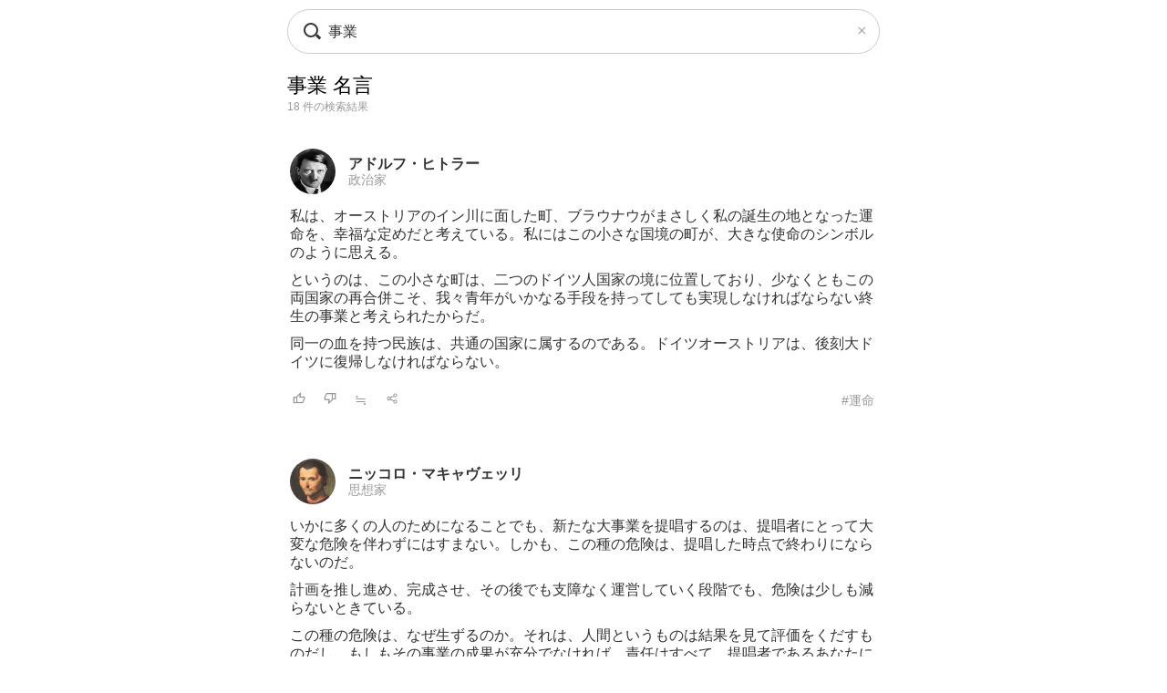

--- FILE ---
content_type: text/html; charset=UTF-8
request_url: https://todays-list.com/i/?q=/%E4%BA%8B%E6%A5%AD/1/2/2/
body_size: 5827
content:
<!DOCTYPE html>
<html>
<head>
<meta http-equiv="Content-Type" content="text/html; charset=UTF-8">
<meta name="viewport" content="width=device-width, initial-scale=1.0, user-scalable=0, minimum-scale=1.0, maximum-scale=1.0">
<meta name="apple-mobile-web-app-capable" content="yes">
<meta name="apple-mobile-web-app-status-bar-style" content="black">
<META NAME="keywords" CONTENT="名言">
<link rel="shortcut icon" href="../jpico.ico">
<link rel="apple-touch-icon-precomposed" href="../a_icon.png"> 
<link rel="stylesheet" href="./style.css?v1.20" type="text/css" media="all">
<link rel="stylesheet" href="./style2.css?v1.10" type="text/css" media="all">
<script type="text/javascript" src="./search.js?v3.0"></script>
<script type="text/javascript" src="ajax2.js?v3.0"></script>
<script data-ad-client="ca-pub-6832291368432141" async src="https://pagead2.googlesyndication.com/pagead/js/adsbygoogle.js"></script>
</head>

<body>

<nav>
<div style="position:fixed;top:10px;left:0px;display:block;z-index:10;width:100%;padding:0px;">

 <table align='center' id='sbox' class='onqbox' style='border-collapse:separate;border-radius:26px;overflow:hidden;border:1px solid #ccc;!box-shadow:0px 5px 5px -5px rgba(0,0,0,0.5);background:rgba(255,255,255,0.85);backdrop-filter:blur(2px);'><tr>
 <td style='width:30px;position: relative; !background:#fff;'>
 <span class="searchForm-submit" style='left:5px;' onclick='document.form1.q.focus();'></span>
 </td>

 <td align='center' style='padding:3px 3px 3px 3px; !background:#fff;'>
  <form name='form1' onsubmit='return false;' style='margin:0px;padding:0px;'>
  <input type='text' name='q' value='事業' class='withicon' style='margin:0px;border-radius:0px;background:rgba(255,255,255,0.0);padding:5px 0px 5px 0px;background-position: 1px center;color: #333; width:100%;!box-shadow:2px 5px 5px -2px rgba(0,0,0,0.0);' onkeydown='return checkKeyDown(event.key)' id='text_a' placeholder='名言を検索' onkeyup='wd(event.key)' onBlur='offw()'>
  </form>
   <span id='no_spk' style='display:none;color:#777;background:#fff;padding:3px 8px 3px 8px;border-radius:100px;position:absolute;top:6px;right:7px;cursor:pointer;font-size:14px;border:1px solid #ccc;' onclick='location.href="../ai/";'>会話で検索</span>
   <div id='spk' style='display:none;position:absolute;top:16px;right:18px;cursor:pointer;'><div class="microphone" id="start-btn" style="top:-5px;left:5px;cursor:pointer;"></div></div>
 </td>

 <td id='tdd' style='width:1px;'>
   <span id='delb' style='padding:0px 5px 0px 5px;font-weight:normal;font-size:18px;cursor:pointer;color:#aaa;display:none;' onclick='del()'>×</dspan>
 </td>

 </tr>

 <tr>
 <td colspan='3'>   
 <div id='ins_src' style='font-size:14px;color:#999;'></div>
 </td>
 </tr>

 </table>


</div>
<script> dltb();</script>


 <div id="alert" class="alt_load" style="position:fixed; margin:0px; padding:0px;height:120%;width:100%;display:none;top:0px;left:0px;z-index:50;background:rgba(0,0,0,0.7);" onclick="reset();"></div>

 <div style='position:fixed;top:50%;left:50%;transform: translate(-50%, -50%);text-align:left;padding:20px;margin:0px auto 0px auto;background:#fff;border-radius:10px;z-index:60;display:none;' id='txt1'>
  <div style="position: relative;">
  <div id="txt2">
  <div class="microphone2" style="font-size:24px;top:18px;left:14px;"></div>
  <!--音声検索--><span id='status' style='font-size:14px;color:#999;padding-left:46px;'></span>
  </div>
  <div style="margin:15px 0px 15px 0px;" id="txt3">
  <span id='result-div'></span>
  </div>
  <div style="position: absolute;top:-12px;right:-6px;font-size:26px;cursor:pointer;" id="stop-btn">×</div>
  </div>
 </div>
 <script type="text/javascript" src="./function_spk.js" async></script>

</nav>



<title>事業 長い名言 名言</title><script>document.title='事業 長い名言 名言';</script><h1 class='nlink' id='f0' style='overflow:hidden;height:30px;font-weight:normal;'>事業 名言</h1><div style='font-size:12px;color:#999;margin:0px 0px 30px 0px;'>18 件の検索結果</div><table class='alink' style='margin-bottom:20px;padding:5px 0px 20px 0px;width:100%;border-bottom:0px solid #eee;'><tr><td style='width:55px;'><span class='cut'><a href='./?q=/%E3%82%A2%E3%83%89%E3%83%AB%E3%83%95%E3%83%BB%E3%83%92%E3%83%88%E3%83%A9%E3%83%BC/1/1/'><img src='./img/e945dcc1c9b642d66bccfbfb7dae1b2d.jpg' class='cut_image' style='padding-right:5px;border:none;'></a></span></td><td style='line-height:1.1;' id='mg2_0'></td></tr><tr><td colspan='2'><div id='f2' style='line-height:1.3;margin:10px 0px 10px 0px;'>私は、オーストリアのイン川に面した町、ブ<span id='mg1_0'>...</span></div></td></tr><tr><td colspan='2'><table id='f3' style='width:100%;padding:5px 0px 0px 0px;'><tr><td style='width:30px;'><span id='like_0'><a href='javascript:void(0)' onclick='vote("ubggDbdffg_0")' id='f2' title='高評価'><img src='./good.png' style='height:14px;border:none;'></a></span></td><td style='width:30px;'><span id='bad_0'><a href='javascript:void(0)' onclick='bad("ubggDbdffg_0")' id='f2' title='低評価'><img src='./bad.png' style='height:14px;border:none;'></a></span></td><td style='width:30px;'><span onclick='location.href="./?q=/ubggDbdffg/1/4/"' id='f2' style='color:#999;cursor:pointer;'>≒</span></td><td style='width:30px;'><span onclick='location.href="./+/?id=ubggDbdffg"' id='f2' style='color:#999;cursor:pointer;'><img src='./zoom.png' style='height:14px;border:none;'></span></td><td align='right'><a href='./?q=/%E3%82%A2%E3%83%89%E3%83%AB%E3%83%95%E3%83%BB%E3%83%92%E3%83%88%E3%83%A9%E3%83%BC%3A%E9%81%8B%E5%91%BD/1/6/' id='f3' style='color:#999;font-weight:normal;'>#運命</a></td></tr></table></td></tr></table><table class='alink' style='margin-bottom:20px;padding:5px 0px 20px 0px;width:100%;border-bottom:0px solid #eee;'><tr><td style='width:55px;'><span class='cut'><a href='./?q=/%E3%83%8B%E3%83%83%E3%82%B3%E3%83%AD%E3%83%BB%E3%83%9E%E3%82%AD%E3%83%A3%E3%83%B4%E3%82%A7%E3%83%83%E3%83%AA/1/1/'><img src='./img/8ba509218b239d3397a7246a34ff962c.jpg' class='cut_image' style='padding-right:5px;border:none;'></a></span></td><td style='line-height:1.1;' id='mg2_1'></td></tr><tr><td colspan='2'><div id='f2' style='line-height:1.3;margin:10px 0px 10px 0px;'>いかに多くの人のためになることでも、新た<span id='mg1_1'>...</span><div id='f2' style='padding:15px 0px 0px 0px;'><a href='./?q=/%E3%83%8B%E3%83%83%E3%82%B3%E3%83%AD%E3%83%BB%E3%83%9E%E3%82%AD%E3%83%A3%E3%83%B4%E3%82%A7%E3%83%83%E3%83%AA%E3%80%8E%E3%83%9E%E3%82%AD%E3%82%A2%E3%83%B4%E3%82%A7%E3%83%83%E3%83%AA%E8%AA%9E%E9%8C%B2%E3%80%8F/1/1/' id='f2' !style='color:#333;'>『マキアヴェッリ語録』</a></div></div></td></tr><tr><td colspan='2'><table id='f3' style='width:100%;padding:5px 0px 0px 0px;'><tr><td style='width:30px;'><span id='like_1'><a href='javascript:void(0)' onclick='vote("ucacBlMrs_1")' id='f2' title='高評価'><img src='./good.png' style='height:14px;border:none;'></a></span></td><td style='width:30px;'><span id='bad_1'><a href='javascript:void(0)' onclick='bad("ucacBlMrs_1")' id='f2' title='低評価'><img src='./bad.png' style='height:14px;border:none;'></a></span></td><td style='width:30px;'><span onclick='location.href="./?q=/ucacBlMrs/1/4/"' id='f2' style='color:#999;cursor:pointer;'>≒</span></td><td style='width:30px;'><span onclick='location.href="./+/?id=ucacBlMrs"' id='f2' style='color:#999;cursor:pointer;'><img src='./zoom.png' style='height:14px;border:none;'></span></td><td align='right'><a href='./?q=/%E3%83%8B%E3%83%83%E3%82%B3%E3%83%AD%E3%83%BB%E3%83%9E%E3%82%AD%E3%83%A3%E3%83%B4%E3%82%A7%E3%83%83%E3%83%AA%3A%E4%BB%95%E4%BA%8B/1/6/' id='f3' style='color:#999;font-weight:normal;'>#仕事</a></td></tr></table></td></tr></table><table class='alink' style='margin-bottom:20px;padding:5px 0px 20px 0px;width:100%;border-bottom:0px solid #eee;'><tr><td style='width:55px;'><span class='cut'><a href='./?q=/%E6%B8%8B%E6%B2%A2%E6%A0%84%E4%B8%80/1/1/'><img src='./img/b1b157c46f28ff9d426d4cafa67c5f89.jpg' class='cut_image' style='padding-right:5px;border:none;'></a></span></td><td style='line-height:1.1;' id='mg2_2'></td></tr><tr><td colspan='2'><div id='f2' style='line-height:1.3;margin:10px 0px 10px 0px;'>資本家は「思いやりの道」によって労働者と<span id='mg1_2'>...</span><div id='f2' style='padding:15px 0px 0px 0px;'><a href='./?q=/%E6%B8%8B%E6%B2%A2%E6%A0%84%E4%B8%80%E3%80%8E%E8%AB%96%E8%AA%9E%E3%81%A8%E7%AE%97%E7%9B%A4%E3%80%8F/1/1/' id='f2' !style='color:#333;'>『論語と算盤』</a></div></div></td></tr><tr><td colspan='2'><table id='f3' style='width:100%;padding:5px 0px 0px 0px;'><tr><td style='width:30px;'><span id='like_2'><a href='javascript:void(0)' onclick='vote("bkcdinjkMbeif_2")' id='f2' title='高評価'><img src='./good.png' style='height:14px;border:none;'></a></span></td><td style='width:30px;'><span id='bad_2'><a href='javascript:void(0)' onclick='bad("bkcdinjkMbeif_2")' id='f2' title='低評価'><img src='./bad.png' style='height:14px;border:none;'></a></span></td><td style='width:30px;'><span onclick='location.href="./?q=/bkcdinjkMbeif/1/4/"' id='f2' style='color:#999;cursor:pointer;'>≒</span></td><td style='width:30px;'><span onclick='location.href="./+/?id=bkcdinjkMbeif"' id='f2' style='color:#999;cursor:pointer;'><img src='./zoom.png' style='height:14px;border:none;'></span></td><td align='right'><a href='./?q=/%E6%B8%8B%E6%B2%A2%E6%A0%84%E4%B8%80%3A%E7%A4%BE%E4%BC%9A/1/6/' id='f3' style='color:#999;font-weight:normal;'>#社会</a></td></tr></table></td></tr></table><table class='alink' style='margin-bottom:20px;padding:5px 0px 20px 0px;width:100%;border-bottom:0px solid #eee;'><tr><td style='width:55px;'><span class='cut'><a href='./?q=/%E3%83%87%E3%83%BC%E3%83%AB%E3%83%BB%E3%82%AB%E3%83%BC%E3%83%8D%E3%82%AE%E3%83%BC/1/1/'><img src='./img/14f538752568120495fb70fc608d9ef2.jpg' class='cut_image' style='padding-right:5px;border:none;'></a></span></td><td style='line-height:1.1;' id='mg2_3'></td></tr><tr><td colspan='2'><div id='f2' style='line-height:1.3;margin:10px 0px 10px 0px;'>私たちはしばしば、忘れてもかまわない小さ<span id='mg1_3'>...</span><div id='f2' style='padding:15px 0px 0px 0px;'><a href='./?q=/%E3%83%87%E3%83%BC%E3%83%AB%E3%83%BB%E3%82%AB%E3%83%BC%E3%83%8D%E3%82%AE%E3%83%BC%E3%80%8E%E9%81%93%E3%81%AF%E9%96%8B%E3%81%91%E3%82%8B%E3%80%8F/1/1/' id='f2' !style='color:#333;'>『道は開ける』</a></div></div></td></tr><tr><td colspan='2'><table id='f3' style='width:100%;padding:5px 0px 0px 0px;'><tr><td style='width:30px;'><span id='like_3'><a href='javascript:void(0)' onclick='vote("bkcdinjkMbgcc_3")' id='f2' title='高評価'><img src='./good.png' style='height:14px;border:none;'></a></span></td><td style='width:30px;'><span id='bad_3'><a href='javascript:void(0)' onclick='bad("bkcdinjkMbgcc_3")' id='f2' title='低評価'><img src='./bad.png' style='height:14px;border:none;'></a></span></td><td style='width:30px;'><span onclick='location.href="./?q=/bkcdinjkMbgcc/1/4/"' id='f2' style='color:#999;cursor:pointer;'>≒</span></td><td style='width:30px;'><span onclick='location.href="./+/?id=bkcdinjkMbgcc"' id='f2' style='color:#999;cursor:pointer;'><img src='./zoom.png' style='height:14px;border:none;'></span></td><td align='right'><a href='./?q=/%E3%83%87%E3%83%BC%E3%83%AB%E3%83%BB%E3%82%AB%E3%83%BC%E3%83%8D%E3%82%AE%E3%83%BC%3A%E8%8B%A6%E6%82%A9/1/6/' id='f3' style='color:#999;font-weight:normal;'>#苦悩</a></td></tr></table></td></tr></table><table class='alink' style='margin-bottom:20px;padding:5px 0px 20px 0px;width:100%;border-bottom:0px solid #eee;'><tr><td style='width:55px;'><span class='cut'><a href='./?q=/%E3%82%A6%E3%82%A9%E3%83%BC%E3%83%AC%E3%83%B3%E3%83%BB%E3%83%90%E3%83%95%E3%82%A7%E3%83%83%E3%83%88/1/1/'><img src='./img/5a0d30c3e2cf600a4e97d736ec6fd917.jpg' class='cut_image' style='padding-right:5px;border:none;'></a></span></td><td style='line-height:1.1;' id='mg2_4'></td></tr><tr><td colspan='2'><div id='f2' style='line-height:1.3;margin:10px 0px 10px 0px;'>企業の実態がマーケットや株価に反映される<span id='mg1_4'>...</span></div></td></tr><tr><td colspan='2'><table id='f3' style='width:100%;padding:5px 0px 0px 0px;'><tr><td style='width:30px;'><span id='like_4'><a href='javascript:void(0)' onclick='vote("ubggCmbcch_4")' id='f2' title='高評価'><img src='./good.png' style='height:14px;border:none;'></a></span></td><td style='width:30px;'><span id='bad_4'><a href='javascript:void(0)' onclick='bad("ubggCmbcch_4")' id='f2' title='低評価'><img src='./bad.png' style='height:14px;border:none;'></a></span></td><td style='width:30px;'><span onclick='location.href="./?q=/ubggCmbcch/1/4/"' id='f2' style='color:#999;cursor:pointer;'>≒</span></td><td style='width:30px;'><span onclick='location.href="./+/?id=ubggCmbcch"' id='f2' style='color:#999;cursor:pointer;'><img src='./zoom.png' style='height:14px;border:none;'></span></td><td align='right'><a href='./?q=/%E3%82%A6%E3%82%A9%E3%83%BC%E3%83%AC%E3%83%B3%E3%83%BB%E3%83%90%E3%83%95%E3%82%A7%E3%83%83%E3%83%88%3A%E6%99%82%E9%96%93/1/6/' id='f3' style='color:#999;font-weight:normal;'>#時間</a></td></tr></table></td></tr></table><table class='alink' style='margin-bottom:20px;padding:5px 0px 20px 0px;width:100%;border-bottom:0px solid #eee;'><tr><td style='width:55px;'><span class='cut'><a href='./?q=/%E3%83%9E%E3%82%A4%E3%82%B1%E3%83%AB%E3%83%BB%E3%83%9D%E3%83%BC%E3%82%BF%E3%83%BC/1/1/'><img src='./img/f5f6cfde3098f4f59e85149d9fce839d.jpg' class='cut_image' style='padding-right:5px;border:none;'></a></span></td><td style='line-height:1.1;' id='mg2_5'></td></tr><tr><td colspan='2'><div id='f2' style='line-height:1.3;margin:10px 0px 10px 0px;'>事業において最も大切なことは、他社とは違<span id='mg1_5'>...</span></div></td></tr><tr><td colspan='2'><table id='f3' style='width:100%;padding:5px 0px 0px 0px;'><tr><td style='width:30px;'><span id='like_5'><a href='javascript:void(0)' onclick='vote("ubggCkeaci_5")' id='f2' title='高評価'><img src='./good.png' style='height:14px;border:none;'></a></span></td><td style='width:30px;'><span id='bad_5'><a href='javascript:void(0)' onclick='bad("ubggCkeaci_5")' id='f2' title='低評価'><img src='./bad.png' style='height:14px;border:none;'></a></span></td><td style='width:30px;'><span onclick='location.href="./?q=/ubggCkeaci/1/4/"' id='f2' style='color:#999;cursor:pointer;'>≒</span></td><td style='width:30px;'><span onclick='location.href="./+/?id=ubggCkeaci"' id='f2' style='color:#999;cursor:pointer;'><img src='./zoom.png' style='height:14px;border:none;'></span></td><td align='right'><a href='./?q=/%E3%83%9E%E3%82%A4%E3%82%B1%E3%83%AB%E3%83%BB%E3%83%9D%E3%83%BC%E3%82%BF%E3%83%BC%3A%E4%BB%95%E4%BA%8B/1/6/' id='f3' style='color:#999;font-weight:normal;'>#仕事</a></td></tr></table></td></tr></table><table class='alink' style='margin-bottom:20px;padding:5px 0px 20px 0px;width:100%;border-bottom:0px solid #eee;'><tr><td style='width:55px;'><span class='cut'><a href='./?q=/%E3%82%A2%E3%83%80%E3%83%A0%E3%83%BB%E3%82%B9%E3%83%9F%E3%82%B9/1/1/'><img src='./img/c31a4bc20c708ddaf49a04a61bb3904d.jpg' class='cut_image' style='padding-right:5px;border:none;'></a></span></td><td style='line-height:1.1;' id='mg2_6'></td></tr><tr><td colspan='2'><div id='f2' style='line-height:1.3;margin:10px 0px 10px 0px;'>人は自分自身の安全と利益だけを求めようと<span id='mg1_6'>...</span></div></td></tr><tr><td colspan='2'><table id='f3' style='width:100%;padding:5px 0px 0px 0px;'><tr><td style='width:30px;'><span id='like_6'><a href='javascript:void(0)' onclick='vote("ucdfzrKddfgfa_6")' id='f2' title='高評価'><img src='./good.png' style='height:14px;border:none;'></a></span></td><td style='width:30px;'><span id='bad_6'><a href='javascript:void(0)' onclick='bad("ucdfzrKddfgfa_6")' id='f2' title='低評価'><img src='./bad.png' style='height:14px;border:none;'></a></span></td><td style='width:30px;'><span onclick='location.href="./?q=/ucdfzrKddfgfa/1/4/"' id='f2' style='color:#999;cursor:pointer;'>≒</span></td><td style='width:30px;'><span onclick='location.href="./+/?id=ucdfzrKddfgfa"' id='f2' style='color:#999;cursor:pointer;'><img src='./zoom.png' style='height:14px;border:none;'></span></td><td align='right'><a href='./?q=/%E3%82%A2%E3%83%80%E3%83%A0%E3%83%BB%E3%82%B9%E3%83%9F%E3%82%B9%3A%E4%BB%95%E4%BA%8B/1/6/' id='f3' style='color:#999;font-weight:normal;'>#仕事</a></td></tr></table></td></tr></table><table class='alink' style='margin-bottom:20px;padding:5px 0px 20px 0px;width:100%;border-bottom:0px solid #eee;'><tr><td style='width:55px;'><span class='cut'><a href='./?q=/%E6%9D%91%E4%B8%8A%E9%BE%8D/1/1/'><img src='./img/4d4d0978881d334c7eb04e31b4fca499.jpg' class='cut_image' style='padding-right:5px;border:none;'></a></span></td><td style='line-height:1.1;' id='mg2_7'></td></tr><tr><td colspan='2'><div id='f2' style='line-height:1.3;margin:10px 0px 10px 0px;'>ダメな経営者は事業が思うようにいかないと<span id='mg1_7'>...</span></div></td></tr><tr><td colspan='2'><table id='f3' style='width:100%;padding:5px 0px 0px 0px;'><tr><td style='width:30px;'><span id='like_7'><a href='javascript:void(0)' onclick='vote("ucdfzrKddaibb_7")' id='f2' title='高評価'><img src='./good.png' style='height:14px;border:none;'></a></span></td><td style='width:30px;'><span id='bad_7'><a href='javascript:void(0)' onclick='bad("ucdfzrKddaibb_7")' id='f2' title='低評価'><img src='./bad.png' style='height:14px;border:none;'></a></span></td><td style='width:30px;'><span onclick='location.href="./?q=/ucdfzrKddaibb/1/4/"' id='f2' style='color:#999;cursor:pointer;'>≒</span></td><td style='width:30px;'><span onclick='location.href="./+/?id=ucdfzrKddaibb"' id='f2' style='color:#999;cursor:pointer;'><img src='./zoom.png' style='height:14px;border:none;'></span></td><td align='right'><a href='./?q=/%E6%9D%91%E4%B8%8A%E9%BE%8D%3A%E6%94%BF%E6%B2%BB/1/6/' id='f3' style='color:#999;font-weight:normal;'>#政治</a></td></tr></table></td></tr></table><table class='alink' style='margin-bottom:20px;padding:5px 0px 20px 0px;width:100%;border-bottom:0px solid #eee;'><tr><td style='width:55px;'><span class='cut'><a href='./?q=/%E7%9B%9B%E7%94%B0%E6%98%AD%E5%A4%AB/1/1/'><img src='./img/6237c1965c25146bc7759e1637234c68.jpg' class='cut_image' style='padding-right:5px;border:none;'></a></span></td><td style='line-height:1.1;' id='mg2_8'></td></tr><tr><td colspan='2'><div id='f2' style='line-height:1.3;margin:10px 0px 10px 0px;'>経営者たるものは、敵を良く知らなければな<span id='mg1_8'>...</span></div></td></tr><tr><td colspan='2'><table id='f3' style='width:100%;padding:5px 0px 0px 0px;'><tr><td style='width:30px;'><span id='like_8'><a href='javascript:void(0)' onclick='vote("ucdfzrKdeijde_8")' id='f2' title='高評価'><img src='./good.png' style='height:14px;border:none;'></a></span></td><td style='width:30px;'><span id='bad_8'><a href='javascript:void(0)' onclick='bad("ucdfzrKdeijde_8")' id='f2' title='低評価'><img src='./bad.png' style='height:14px;border:none;'></a></span></td><td style='width:30px;'><span onclick='location.href="./?q=/ucdfzrKdeijde/1/4/"' id='f2' style='color:#999;cursor:pointer;'>≒</span></td><td style='width:30px;'><span onclick='location.href="./+/?id=ucdfzrKdeijde"' id='f2' style='color:#999;cursor:pointer;'><img src='./zoom.png' style='height:14px;border:none;'></span></td><td align='right'><a href='./?q=/%E7%9B%9B%E7%94%B0%E6%98%AD%E5%A4%AB%3A%E5%8B%89%E5%AD%A6/1/6/' id='f3' style='color:#999;font-weight:normal;'>#勉学</a></td></tr></table></td></tr></table><table class='alink' style='margin-bottom:20px;padding:5px 0px 20px 0px;width:100%;border-bottom:0px solid #eee;'><tr><td style='width:55px;'><span class='cut'><a href='./?q=/%E8%8C%A8%E6%9C%A8%E3%81%AE%E3%82%8A%E5%AD%90/1/1/'><img src='./img/733b3ee69a7af94133fc2a0f8d97c492.jpg' class='cut_image' style='padding-right:5px;border:none;'></a></span></td><td style='line-height:1.1;' id='mg2_9'></td></tr><tr><td colspan='2'><div id='f2' style='line-height:1.3;margin:10px 0px 10px 0px;'>青春は美しいというのは、そこを通りすぎて<span id='mg1_9'>...</span><div id='f2' style='padding:15px 0px 0px 0px;'><a href='./?q=/%E8%8C%A8%E6%9C%A8%E3%81%AE%E3%82%8A%E5%AD%90%E3%80%8E%E8%A9%A9%E3%81%AE%E3%81%93%E3%81%93%E3%82%8D%E3%82%92%E8%AA%AD%E3%82%80%E3%80%8F/1/1/' id='f2' !style='color:#333;'>『詩のこころを読む』</a></div></div></td></tr><tr><td colspan='2'><table id='f3' style='width:100%;padding:5px 0px 0px 0px;'><tr><td style='width:30px;'><span id='like_9'><a href='javascript:void(0)' onclick='vote("bkcdinjkMehdc_9")' id='f2' title='高評価'><img src='./good.png' style='height:14px;border:none;'></a></span></td><td style='width:30px;'><span id='bad_9'><a href='javascript:void(0)' onclick='bad("bkcdinjkMehdc_9")' id='f2' title='低評価'><img src='./bad.png' style='height:14px;border:none;'></a></span></td><td style='width:30px;'><span onclick='location.href="./?q=/bkcdinjkMehdc/1/4/"' id='f2' style='color:#999;cursor:pointer;'>≒</span></td><td style='width:30px;'><span onclick='location.href="./+/?id=bkcdinjkMehdc"' id='f2' style='color:#999;cursor:pointer;'><img src='./zoom.png' style='height:14px;border:none;'></span></td><td align='right'><a href='./?q=/%E8%8C%A8%E6%9C%A8%E3%81%AE%E3%82%8A%E5%AD%90%3A%E5%87%A6%E4%B8%96/1/6/' id='f3' style='color:#999;font-weight:normal;'>#処世</a></td></tr></table></td></tr></table>

<meta name='Description' content='私は、オーストリアのイン川に面した町、ブラウナウがまさしく私...'>

<div class='alink' style='margin:30px 5px 50px 5px;'><a href='https://www.amazon.co.jp/%E4%BA%8B%E6%A5%AD-%E6%9C%AC/s?rh=n:465392,k:%E4%BA%8B%E6%A5%AD/&tag=lkf-22' rel='noopener noreferrer' id='f2'>→「事業」の本を見る <img src='./amazon.png' style='height:12px;border:none;'></a></div><div class='nlink' align='center' style='margin:30px 0px 70px 0px;'><span style='color:#ccc;'>1</span>　<a href='./?q=/%E4%BA%8B%E6%A5%AD/2/2/2/'>2</a>　<a href='./?q=/%E4%BA%8B%E6%A5%AD/2/2/2/'>次へ &rsaquo;</a></div><div style='padding:5px 5px 10px 5px;'><div style='border-top:0px solid #eee;border-bottom:0px solid #eee;padding:5px 0px 10px 0px;margin:0px 0px 0px 0px;'><div style='font-size:12px;color:#333;padding:0px 0px 5px 0px;text-align:left;'>関連キーワード</div><div class='alink' style='text-align:left;'><a href='./?q=/%E4%BA%8B%E6%A5%AD+%E4%BC%81%E6%A5%AD/1/2/' id='f2'>事業 企業</a>　<a href='./?q=/%E4%BA%8B%E6%A5%AD+%E5%9B%B0%E9%9B%A3/1/2/' id='f2'>事業 困難</a>　<a href='./?q=/%E4%BA%8B%E6%A5%AD+%E5%9F%BA%E7%A4%8E/1/2/' id='f2'>事業 基礎</a>　<a href='./?q=/%E4%BA%8B%E6%A5%AD+%E6%AD%A3%E7%BE%A9/1/2/' id='f2'>事業 正義</a>　</div></div></div><div style='padding:20px 5px 10px 5px;'><div style='border-top:0px solid #eee;border-bottom:0px solid #eee;padding:5px 0px 10px 0px;margin:0px 0px 0px 0px;'><div style='font-size:12px;color:#333;padding:0px 0px 5px 0px;text-align:left;'>話題キーワード</div><div class='alink' style='text-align:left;'><a href='./?q=/%E5%B8%8C%E6%9C%9B/1/2/' id='f2'>希望</a>　<a href='./?q=/%E5%93%B2%E5%AD%A6/1/2/' id='f2'>哲学</a>　<a href='./?q=/%E5%8B%87%E6%B0%97/1/2/' id='f2'>勇気</a>　<a href='./?q=/%E5%A4%A7%E5%88%87/1/2/' id='f2'>大切</a>　<a href='./?q=/%E7%94%9F%E6%B4%BB/1/2/' id='f2'>生活</a>　<a href='./?q=/%E5%85%8B%E6%9C%8D/1/2/' id='f2'>克服</a>　</div></div></div><div style='padding:20px 5px 10px 5px;'><div style='border-top:0px solid #eee;border-bottom:0px solid #eee;padding:5px 0px 10px 0px;margin:0px 0px 0px 0px;'><div style='font-size:12px;color:#333;padding:0px 0px 5px 0px;text-align:left;'>人気キーワード</div><div class='alink' style='text-align:left;'><div style='line-height:2.0;'><span style='padding:2px 10px 2px 10px;border:1px solid #ccc;border-radius:100px;'><a href='./?q=/%E8%87%AA%E5%88%86/1/2/#%E4%BA%8B%E6%A5%AD' id='f2'>自分</a></span> <span style='padding:2px 10px 2px 10px;border:1px solid #ccc;border-radius:100px;'><a href='./?q=/%E6%81%8B%E6%84%9B/1/2/#%E4%BA%8B%E6%A5%AD' id='f2'>恋愛</a></span> <span style='padding:2px 10px 2px 10px;border:1px solid #ccc;border-radius:100px;'><a href='./?q=/%E4%BF%A1%E5%BF%B5/1/2/#%E4%BA%8B%E6%A5%AD' id='f2'>信念</a></span> <span style='padding:2px 10px 2px 10px;border:1px solid #ccc;border-radius:100px;'><a href='./?q=/%E9%9F%B3%E6%A5%BD/1/2/#%E4%BA%8B%E6%A5%AD' id='f2'>音楽</a></span> <span style='padding:2px 10px 2px 10px;border:1px solid #ccc;border-radius:100px;'><a href='./?q=/%E9%9B%86%E4%B8%AD%E5%8A%9B/1/2/#%E4%BA%8B%E6%A5%AD' id='f2'>集中力</a></span></div></div></div></div><div !class='cls1' style='padding:20px 5px 10px 5px;'><div style='border-top:0px solid #eee;border-bottom:0px solid #eee;padding:0px 0px 0px 0px;margin:0px 0px 0px 0px;'><div style='font-size:12px;color:#333;padding:0px 0px 5px 0px;text-align:left;'>人名キーワード</div><div class='alink' style='text-align:left;line-height:1.8;'><a href='./?q=/%E3%82%BD%E3%82%AF%E3%83%A9%E3%83%86%E3%82%B9/1/1/' id='f2'>ソクラテス</a><br><a href='./?q=/%E3%82%B5%E3%83%9F%E3%83%A5%E3%82%A8%E3%83%AB%E3%83%BB%E3%82%B9%E3%83%9E%E3%82%A4%E3%83%AB%E3%82%BA/1/1/' id='f2'>サミュエル・スマイルズ</a><br><a href='./?q=/%E3%83%9E%E3%83%AB%E3%82%AF%E3%82%B9%E3%83%BB%E3%82%A2%E3%82%A6%E3%83%AC%E3%83%AA%E3%82%A6%E3%82%B9/1/1/' id='f2'>マルクス・アウレリウス</a><br><a href='./?q=/%E3%83%81%E3%82%A7%E3%83%BB%E3%82%B2%E3%83%90%E3%83%A9/1/1/' id='f2'>チェ・ゲバラ</a><br><a href='./?q=/%E3%83%B4%E3%82%A3%E3%82%AF%E3%83%88%E3%83%BC%E3%83%AB%E3%83%BB%E3%83%95%E3%83%A9%E3%83%B3%E3%82%AF%E3%83%AB/1/1/' id='f2'>ヴィクトール・フランクル</a><br><a href='./?q=/%E3%82%B8%E3%83%A7%E3%83%B3%E3%83%BB%E3%83%AC%E3%83%8E%E3%83%B3/1/1/' id='f2'>ジョン・レノン</a><br><a href='./?q=/%E3%82%AA%E3%83%97%E3%83%A9%E3%83%BB%E3%82%A6%E3%82%A3%E3%83%B3%E3%83%95%E3%83%AA%E3%83%BC/1/1/' id='f2'>オプラ・ウィンフリー</a><br><a href='./?q=/%E3%82%AA%E3%82%A6%E3%82%A3%E3%83%87%E3%82%A3%E3%82%A6%E3%82%B9/1/1/' id='f2'>オウィディウス</a><br><a href='./?q=/%E3%82%B5%E3%83%AA%E3%83%BC%28%E3%82%B9%E3%83%8C%E3%83%BC%E3%83%94%E3%83%BC%29/1/1/' id='f2'>サリー(スヌーピー)</a><br><a href='./?q=/%E5%8F%B8%E9%A6%AC%E9%81%BC%E5%A4%AA%E9%83%8E/1/1/' id='f2'>司馬遼太郎</a><br></div></div></div><div style='padding:15px 0px 10px 0px;'><div style='border-top:0px solid #eee;border-bottom:0px solid #eee;padding:5px 0px 10px 0px;margin:0px 0px 0px 0px;'><div style='font-size:12px;color:#333;padding:0px 5px 5px 5px;text-align:left;'>名言の表示切替</div><div class='alink' style='margin:0px 5px 20px 5px;' id='f2'><a href='./?q=/%E4%BA%8B%E6%A5%AD/1/2/' id='f2'>すべて</a>　<a href='./?q=/%E4%BA%8B%E6%A5%AD/1/2/1/' id='f2'>短い名言</a>　長い名言</div><div class='blink' style='border-top:1px solid #ddd;border-bottom:1px solid #ddd;margin:30px 0px 30px 0px;padding:10px 0px 10px 0px;text-align:left;'><a href='./'>名言検索</a> &rsaquo; 事業 &rsaquo; 長い名言</div></td></tr></table><script>wid='ubggDbdffg ucacBlMrs bkcdinjkMbeif bkcdinjkMbgcc ubggCmbcch ubggCkeaci ucdfzrKddfgfa ucdfzrKddaibb ucdfzrKdeijde bkcdinjkMehdc ';</script>


<footer>
 <div class="blink" style="text-align:center;margin:20px 0px 0px 0px;">
  <div style="margin:20px 0px 20px 0px;"><a href="./?q=/_/_/20/">人気</a>　<a href="./#category">主題</a>　<!--<a href="./entry/">投稿</a>　--><!--<a href="../ai/">名言AI</a>　--><a href="./sitemap">索引</a>　<a href="./info">規約</a>　<a href="../privacy">プライバシー</a></div><a href="./" style="font-family:Verdana,'Droid Sans','Meiryo',sans-serif;">&copy; 2026 星霜の名言集</a>
 </div>
</footer>

<span id="c_save"></span>
<script>if(window.location.search) dataSave();</script>
</body>
</html>

--- FILE ---
content_type: text/html; charset=UTF-8
request_url: https://todays-list.com/i/search_.php?q=ubggDbdffg%20ucacBlMrs%20bkcdinjkMbeif%20bkcdinjkMbgcc%20ubggCmbcch%20ubggCkeaci%20ucdfzrKddfgfa%20ucdfzrKddaibb%20ucdfzrKdeijde%20bkcdinjkMehdc
body_size: 3697
content:
ラウナウがまさしく私の誕生の地となった運命を、幸福な定めだと考えている。私にはこの小さな国境の町が、大きな使命のシンボルのように思える。<div style='height:10px;'></div>というのは、この小さな町は、二つのドイツ人国家の境に位置しており、少なくともこの両国家の再合併こそ、我々青年がいかなる手段を持ってしても実現しなければならない終生の事業と考えられたからだ。<div style='height:10px;'></div>同一の血を持つ民族は、共通の国家に属するのである。ドイツオーストリアは、後刻大ドイツに復帰しなければならない。,<a href='./?q=/%E3%82%A2%E3%83%89%E3%83%AB%E3%83%95%E3%83%BB%E3%83%92%E3%83%88%E3%83%A9%E3%83%BC/1/1/' id='f2' style='font-weight:bold;color:#333;'>アドルフ・ヒトラー</a><br><a href='./?q=/%E6%94%BF%E6%B2%BB%E5%AE%B6/1/10/' id='f3' style='color:#999;'>政治家</a>,な大事業を提唱するのは、提唱者にとって大変な危険を伴わずにはすまない。しかも、この種の危険は、提唱した時点で終わりにならないのだ。<div style='height:10px;'></div>計画を推し進め、完成させ、その後でも支障なく運営していく段階でも、危険は少しも減らないときている。<div style='height:10px;'></div>この種の危険は、なぜ生ずるのか。それは、人間というものは結果を見て評価をくだすものだし、もしもその事業の成果が充分でなければ、責任はすべて、提唱者であるあなたに押しつけるからだ。<div style='height:10px;'></div>反対に結果がよければあなたは賞賛されるが、大事業とて勝負は長期にわたるので、あなたが受けるのは賞賛よりも非難のほうが多いと覚悟していたほうがよい。<div style='height:10px;'></div>それで、このともなわずにはすまない危険をどうしたらいささかでも避けることができるかだが、それはもう、事を進めるのに可能なかぎり控え目にやる、をモットーとするしかない。<div style='height:10px;'></div> ―政略論。,<a href='./?q=/%E3%83%8B%E3%83%83%E3%82%B3%E3%83%AD%E3%83%BB%E3%83%9E%E3%82%AD%E3%83%A3%E3%83%B4%E3%82%A7%E3%83%83%E3%83%AA/1/1/' id='f2' style='font-weight:bold;color:#333;'>ニッコロ・マキャヴェッリ</a><br><a href='./?q=/%E6%80%9D%E6%83%B3%E5%AE%B6/1/10/' id='f3' style='color:#999;'>思想家</a>,向き合い、労働者もまた「思いやりの道」によって資本家と向き合い、両者のかかわる事業の損得は、そもそも共通の前提に立っていることを悟るべきなのだ。<div style='height:10px;'></div>そして、お互いに相手を思いやる気持ちを持ち続ける心がけがあってこそ、初めて本当の調和が実現できるのである。<div style='height:10px;'></div>実際に両者がこうなってしまえば、権利や義務といった考え方は、無意味に両者の感情にミゾをつくるばかりで、ほとんど何も効果を発揮しないといってよいだろう。,<a href='./?q=/%E6%B8%8B%E6%B2%A2%E6%A0%84%E4%B8%80/1/1/' id='f2' style='font-weight:bold;color:#333;'>渋沢栄一</a><br><a href='./?q=/%E5%AE%9F%E6%A5%AD%E5%AE%B6/1/10/' id='f3' style='color:#999;'>実業家</a>,なことがらのために、自分自身を台なしにする……私たちがこの地球上に生きるのは、わずか数十年にすぎない。<div style='height:10px;'></div>それなのに、一年もすれば皆から忘れられてしまう不平不満を悩みながら、かけがえのない多くの時間をむだにする。<div style='height:10px;'></div>もう、ごめんだ。私たちの人生を、価値ある活動、感覚、偉大な思想、真実の愛、永久の事業のために捧げよう。<div style='height:10px;'></div>とにかく、小事にこだわるには人生はあまりにも短すぎる。,<a href='./?q=/%E3%83%87%E3%83%BC%E3%83%AB%E3%83%BB%E3%82%AB%E3%83%BC%E3%83%8D%E3%82%AE%E3%83%BC/1/1/' id='f2' style='font-weight:bold;color:#333;'>デール・カーネギー</a><br><a href='./?q=/%E4%BD%9C%E5%AE%B6/1/10/' id='f3' style='color:#999;'>作家</a>,までに、随分と時間がかかってしまうことがあるかもしれません。しかし、事業の成功が一般に認知されるのにどんなに時間がかかろうとも、その企業が期待通りの高い成長をする限り、問題はありません。<div style='height:10px;'></div>むしろ、認知が遅くなった方が、投資家にとって都合がいい場合が多くあります。投資家にとってバーゲン価格が続くわけですから。,<a href='./?q=/%E3%82%A6%E3%82%A9%E3%83%BC%E3%83%AC%E3%83%B3%E3%83%BB%E3%83%90%E3%83%95%E3%82%A7%E3%83%83%E3%83%88/1/1/' id='f2' style='font-weight:bold;color:#333;'>ウォーレン・バフェット</a><br><a href='./?q=/%E6%8A%95%E8%B3%87%E5%AE%B6/1/10/' id='f3' style='color:#999;'>投資家</a>,う独特の方法で(顧客や社会の)ニーズを満たすことです。ニーズを満たすことから利益が生まれます。<div style='height:10px;'></div>利続が先にあって、その後にニーズがあるのではありません。当たり前のことに聞こえるでしょうが、実際には「どうすれば利益を得られるか」と考えるところから事業を始める人が多すぎる気がします。,<a href='./?q=/%E3%83%9E%E3%82%A4%E3%82%B1%E3%83%AB%E3%83%BB%E3%83%9D%E3%83%BC%E3%82%BF%E3%83%BC/1/1/' id='f2' style='font-weight:bold;color:#333;'>マイケル・ポーター</a><br><a href='./?q=/%E7%B5%8C%E5%96%B6%E5%AD%A6%E8%80%85/1/10/' id='f3' style='color:#999;'>経営学者</a>,する。この利益は、例えば「莫大な利益を生み出し得る品物を生産する」といった形で事業を運営することにより、得られるものである。<div style='height:10px;'></div>そして人がこのような行動を意図するのは、他の多くの事例同様、人が全く意図していなかった目的を達成させようとする見えざる手によって導かれた結果なのである。,<a href='./?q=/%E3%82%A2%E3%83%80%E3%83%A0%E3%83%BB%E3%82%B9%E3%83%9F%E3%82%B9/1/1/' id='f2' style='font-weight:bold;color:#333;'>アダム・スミス</a><br><a href='./?q=/%E7%B5%8C%E6%B8%88%E5%AD%A6%E8%80%85/1/10/' id='f3' style='color:#999;'>経済学者</a>,き、あるいは利益がなかなか出ないときに限って、新しいことをはじめようとします。基軸となる事業がうまくいっていないときに、新しいことをはじめるのは愚の骨頂で、絶対にうまくいきません。<div style='height:10px;'></div>基本に返るというのは、徹底して自らの強みを活かす、ということでもあります。自らの強みをさらに強化して、必要なら資金や人材などをつぎ込み、リスクを取って勝負するというのがビジネスの鉄則です。,<a href='./?q=/%E6%9D%91%E4%B8%8A%E9%BE%8D/1/1/' id='f2' style='font-weight:bold;color:#333;'>村上龍</a><br><a href='./?q=/%E5%B0%8F%E8%AA%AC%E5%AE%B6/1/10/' id='f3' style='color:#999;'>小説家</a>,らない。そのためには、自分の商売の一番武器になる専門知識を持っていなければならない。<div style='height:10px;'></div>それがあってこそ、自分の事業の先を見通すことも可能なのである。ところが、いままで日本では、ただ人をうまくまとめる人がトップになるといった傾向が強かった。<div style='height:10px;'></div>これからの経営者は、事務屋であっても技術的知識も兼ね備え、技術屋であれば経理の知識もあるという、両刀使いでなければ務まらないであろう。,<a href='./?q=/%E7%9B%9B%E7%94%B0%E6%98%AD%E5%A4%AB/1/1/' id='f2' style='font-weight:bold;color:#333;'>盛田昭夫</a><br><a href='./?q=/%E5%AE%9F%E6%A5%AD%E5%AE%B6/1/10/' id='f3' style='color:#999;'>実業家</a>,、ふりかえったときに言えることで、青春のさなかは大変苦しく暗いものだと思います。大海でたった一人もがいているような。<div style='height:10px;'></div>さまざまな可能性がひしめきあって、どれが本当の自分なのかわからないし、海のものとも山のものともわからないし、からだのほうは盲目的に発達してゆくし、心のほうはそれに追いつけず我ながら幼稚っぽいしで。<div style='height:10px;'></div>ありあまる活力と意気消沈とがせめぎあって、生涯で一番ドラマチックな季節です。自分をつかむという、難事業中の難事業のとっぱなですから途方にくれるのも無理からぬこと。<div style='height:10px;'></div>どんな時代にも、青春期にハンドルを切りそこなう人が多いのは、たしかに危険なカーブ、なかなかの難所であることがわかります。,<a href='./?q=/%E8%8C%A8%E6%9C%A8%E3%81%AE%E3%82%8A%E5%AD%90/1/1/' id='f2' style='font-weight:bold;color:#333;'>茨木のり子</a><br><a href='./?q=/%E8%A9%A9%E4%BA%BA/1/10/' id='f3' style='color:#999;'>詩人</a>

--- FILE ---
content_type: text/html; charset=utf-8
request_url: https://www.google.com/recaptcha/api2/aframe
body_size: 267
content:
<!DOCTYPE HTML><html><head><meta http-equiv="content-type" content="text/html; charset=UTF-8"></head><body><script nonce="cS4n3Lj6QfRs0FozFKPtgQ">/** Anti-fraud and anti-abuse applications only. See google.com/recaptcha */ try{var clients={'sodar':'https://pagead2.googlesyndication.com/pagead/sodar?'};window.addEventListener("message",function(a){try{if(a.source===window.parent){var b=JSON.parse(a.data);var c=clients[b['id']];if(c){var d=document.createElement('img');d.src=c+b['params']+'&rc='+(localStorage.getItem("rc::a")?sessionStorage.getItem("rc::b"):"");window.document.body.appendChild(d);sessionStorage.setItem("rc::e",parseInt(sessionStorage.getItem("rc::e")||0)+1);localStorage.setItem("rc::h",'1768669851245');}}}catch(b){}});window.parent.postMessage("_grecaptcha_ready", "*");}catch(b){}</script></body></html>